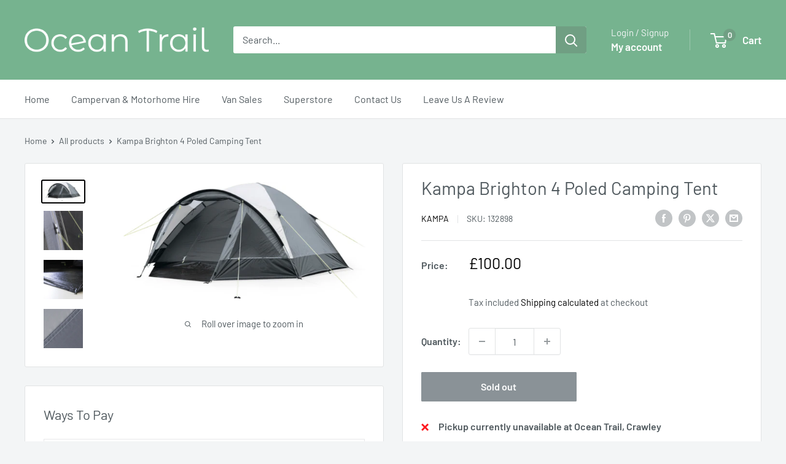

--- FILE ---
content_type: text/javascript
request_url: https://cdn.shopify.com/extensions/1682ebe9-b722-4043-9140-c9ff3c913922/bytes-custom-stock-messages-15/assets/bytes-custom-stock-message.js
body_size: 180
content:
let responseArr = [];
(function() {
    const mainParent = ".render_custom_stock_message";
    const createClass = "stock_message";
    const removeNode = ".stock_message";
    const variantSelector = '[name="id"]';

    function selectElement(selector, node) {
        return (node || document).querySelector(selector);
    }

    let permanentDomain = document.querySelector("#bcsm_domain").value;
    let http = new XMLHttpRequest();
    let params = JSON.stringify({
        shop: permanentDomain,
    });
    http.open("POST", "https://custom-stock-messages.bytestechnolab.in/api/get-inventory-message", true);
    http.setRequestHeader("Content-type", "application/json; charset=utf-8");
    http.onreadystatechange = function() {
        if (this.readyState == 4 && this.status == 200) {
            if (this.responseText) {
                const response = JSON.parse(this.responseText);
                responseArr = response.data;
                setExists(responseArr);

                let defaultVariant = selectElement(variantSelector).value;
                renderMessage(responseArr, inv_qty[defaultVariant]);
            }
        }
    };
    http.send(params);

    selectElement(variantSelector).onchange = function(e) {
        renderMessage(responseArr, inv_qty[this.value]);
    };

    function setExists(x) {
        responseArr = x;
    }

    function removeElement(x) {
        let removeElement = document.querySelector(x);
        removeElement?.remove();
    }

    function renderMessage(dataSet, quantity) {
        let result = dataSet?.filter((e) => {
            if (e.quantity != 0) {
                return e.quantity <= quantity;
            } else {
                return true;
            }
        });
        if (result && result.length > 0) {
            let parentElement = document.querySelector(mainParent);
            let el = document.createElement("p");
            el.classList.add(createClass);
            el.textContent = result[result.length - 1].message;
            el.style.cssText = "color:" + result[result.length - 1].color + ";";
            if (document.querySelector(removeNode)) {
                removeElement(removeNode);
                parentElement.appendChild(el);
            } else {
                removeElement(removeNode);
                parentElement.appendChild(el);
            }
        } else {
            removeElement(removeNode);
        }
    }
})();

--- FILE ---
content_type: text/javascript
request_url: https://oceantrail.co.uk/cdn/shop/t/26/assets/custom.js?v=102476495355921946141752681333
body_size: -572
content:
//# sourceMappingURL=/cdn/shop/t/26/assets/custom.js.map?v=102476495355921946141752681333
